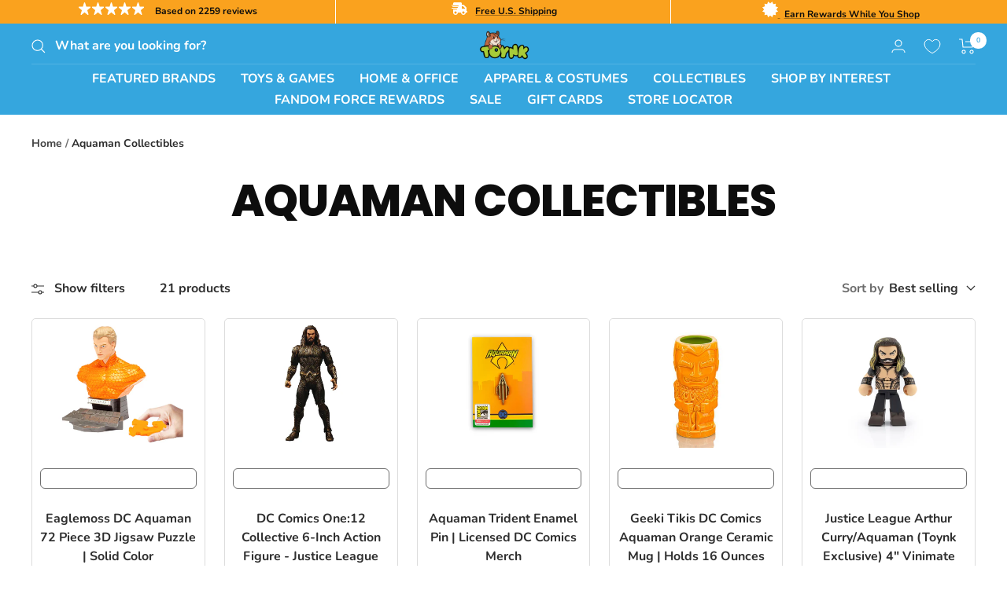

--- FILE ---
content_type: text/plain; charset=utf-8
request_url: https://d-ipv6.mmapiws.com/ant_squire
body_size: 150
content:
toynk.com;019bc8cb-9003-70fc-8428-dd34d5f79da0:17b90f6af2823a1d7aad0225b5b37e272ff9c779